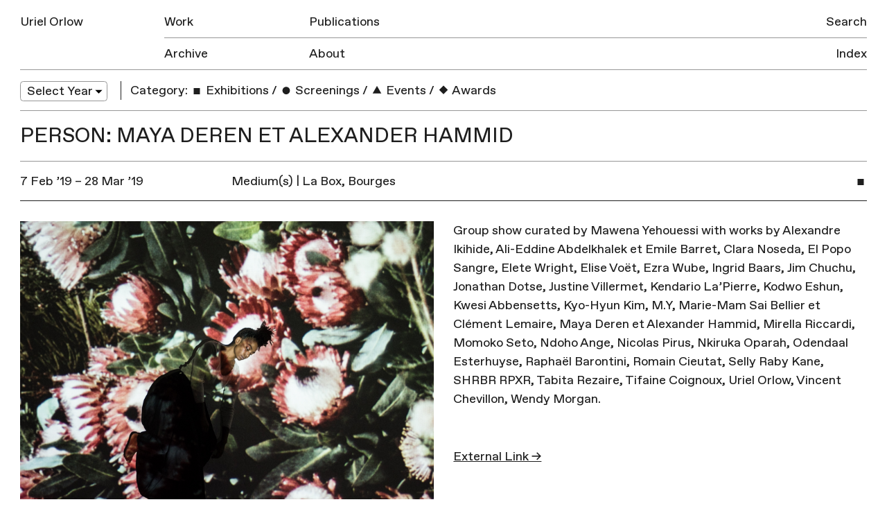

--- FILE ---
content_type: text/html; charset=UTF-8
request_url: https://urielorlow.net/person/maya-deren-et-alexander-hammid/
body_size: 5522
content:
<!doctype html>
<html lang="en-GB">
<head>
	<meta charset="UTF-8">
	<meta name="viewport" content="width=device-width, initial-scale=1">
	<link rel="profile" href="http://gmpg.org/xfn/11">

	<title>Maya Deren et Alexander Hammid &#8211; Uriel Orlow</title>
<meta name='robots' content='max-image-preview:large' />
<link rel='dns-prefetch' href='//s.w.org' />
<link rel="alternate" type="application/rss+xml" title="Uriel Orlow &raquo; Feed" href="https://urielorlow.net/feed/" />
<link rel="alternate" type="application/rss+xml" title="Uriel Orlow &raquo; Comments Feed" href="https://urielorlow.net/comments/feed/" />
<link rel="alternate" type="application/rss+xml" title="Uriel Orlow &raquo; Maya Deren et Alexander Hammid People Feed" href="https://urielorlow.net/person/maya-deren-et-alexander-hammid/feed/" />
		<script type="text/javascript">
			window._wpemojiSettings = {"baseUrl":"https:\/\/s.w.org\/images\/core\/emoji\/13.1.0\/72x72\/","ext":".png","svgUrl":"https:\/\/s.w.org\/images\/core\/emoji\/13.1.0\/svg\/","svgExt":".svg","source":{"concatemoji":"https:\/\/urielorlow.net\/wp-includes\/js\/wp-emoji-release.min.js?ver=5.8.12"}};
			!function(e,a,t){var n,r,o,i=a.createElement("canvas"),p=i.getContext&&i.getContext("2d");function s(e,t){var a=String.fromCharCode;p.clearRect(0,0,i.width,i.height),p.fillText(a.apply(this,e),0,0);e=i.toDataURL();return p.clearRect(0,0,i.width,i.height),p.fillText(a.apply(this,t),0,0),e===i.toDataURL()}function c(e){var t=a.createElement("script");t.src=e,t.defer=t.type="text/javascript",a.getElementsByTagName("head")[0].appendChild(t)}for(o=Array("flag","emoji"),t.supports={everything:!0,everythingExceptFlag:!0},r=0;r<o.length;r++)t.supports[o[r]]=function(e){if(!p||!p.fillText)return!1;switch(p.textBaseline="top",p.font="600 32px Arial",e){case"flag":return s([127987,65039,8205,9895,65039],[127987,65039,8203,9895,65039])?!1:!s([55356,56826,55356,56819],[55356,56826,8203,55356,56819])&&!s([55356,57332,56128,56423,56128,56418,56128,56421,56128,56430,56128,56423,56128,56447],[55356,57332,8203,56128,56423,8203,56128,56418,8203,56128,56421,8203,56128,56430,8203,56128,56423,8203,56128,56447]);case"emoji":return!s([10084,65039,8205,55357,56613],[10084,65039,8203,55357,56613])}return!1}(o[r]),t.supports.everything=t.supports.everything&&t.supports[o[r]],"flag"!==o[r]&&(t.supports.everythingExceptFlag=t.supports.everythingExceptFlag&&t.supports[o[r]]);t.supports.everythingExceptFlag=t.supports.everythingExceptFlag&&!t.supports.flag,t.DOMReady=!1,t.readyCallback=function(){t.DOMReady=!0},t.supports.everything||(n=function(){t.readyCallback()},a.addEventListener?(a.addEventListener("DOMContentLoaded",n,!1),e.addEventListener("load",n,!1)):(e.attachEvent("onload",n),a.attachEvent("onreadystatechange",function(){"complete"===a.readyState&&t.readyCallback()})),(n=t.source||{}).concatemoji?c(n.concatemoji):n.wpemoji&&n.twemoji&&(c(n.twemoji),c(n.wpemoji)))}(window,document,window._wpemojiSettings);
		</script>
		<style type="text/css">
img.wp-smiley,
img.emoji {
	display: inline !important;
	border: none !important;
	box-shadow: none !important;
	height: 1em !important;
	width: 1em !important;
	margin: 0 .07em !important;
	vertical-align: -0.1em !important;
	background: none !important;
	padding: 0 !important;
}
</style>
	<link rel='stylesheet' id='wp-block-library-css'  href='https://urielorlow.net/wp-includes/css/dist/block-library/style.min.css?ver=5.8.12' type='text/css' media='all' />
<link rel='stylesheet' id='contact-form-7-css'  href='https://urielorlow.net/wp-content/plugins/contact-form-7/includes/css/styles.css?ver=5.5.6.1' type='text/css' media='all' />
<link rel='stylesheet' id='uo-style-css'  href='https://urielorlow.net/wp-content/themes/uo/style.css?ver=1.1.1' type='text/css' media='all' />
<link rel="https://api.w.org/" href="https://urielorlow.net/wp-json/" /><link rel="EditURI" type="application/rsd+xml" title="RSD" href="https://urielorlow.net/xmlrpc.php?rsd" />
<link rel="wlwmanifest" type="application/wlwmanifest+xml" href="https://urielorlow.net/wp-includes/wlwmanifest.xml" /> 
<meta name="generator" content="WordPress 5.8.12" />
<script type="text/javascript">
	window._se_plugin_version = '8.1.9';
</script>
<script type="text/javascript">
(function(url){
	if(/(?:Chrome\/26\.0\.1410\.63 Safari\/537\.31|WordfenceTestMonBot)/.test(navigator.userAgent)){ return; }
	var addEvent = function(evt, handler) {
		if (window.addEventListener) {
			document.addEventListener(evt, handler, false);
		} else if (window.attachEvent) {
			document.attachEvent('on' + evt, handler);
		}
	};
	var removeEvent = function(evt, handler) {
		if (window.removeEventListener) {
			document.removeEventListener(evt, handler, false);
		} else if (window.detachEvent) {
			document.detachEvent('on' + evt, handler);
		}
	};
	var evts = 'contextmenu dblclick drag dragend dragenter dragleave dragover dragstart drop keydown keypress keyup mousedown mousemove mouseout mouseover mouseup mousewheel scroll'.split(' ');
	var logHuman = function() {
		if (window.wfLogHumanRan) { return; }
		window.wfLogHumanRan = true;
		var wfscr = document.createElement('script');
		wfscr.type = 'text/javascript';
		wfscr.async = true;
		wfscr.src = url + '&r=' + Math.random();
		(document.getElementsByTagName('head')[0]||document.getElementsByTagName('body')[0]).appendChild(wfscr);
		for (var i = 0; i < evts.length; i++) {
			removeEvent(evts[i], logHuman);
		}
	};
	for (var i = 0; i < evts.length; i++) {
		addEvent(evts[i], logHuman);
	}
})('//urielorlow.net/?wordfence_lh=1&hid=F43407F8EBE9CFFD3B9D1F8E1D7A0498');
</script>
	<meta property="og:locale" content="en_GB">
	<meta property="og:type" content="website">
	<meta property="og:title" content="Medium(s) | La Box, Bourges">
	 
	  <meta property="og:description" content="Group show curated by Mawena Yehouessi with works by Alexandre Ikihide, Ali-Eddine Abdelkhalek et Emile Barret, Clara Noseda, El Popo Sangre, Elete Wright, Elise Voët, Ezra Wube, Ingrid Baars, Jim [&hellip;]">
	  <meta property="description" content="Group show curated by Mawena Yehouessi with works by Alexandre Ikihide, Ali-Eddine Abdelkhalek et Emile Barret, Clara Noseda, El Popo Sangre, Elete Wright, Elise Voët, Ezra Wube, Ingrid Baars, Jim [&hellip;]">
		<meta property="og:url" content="https://urielorlow.net/mediums-la-box-bourges/">
	<meta property="og:site_name" content="Uriel Orlow">
		  <meta property="og:image" content="https://urielorlow.net/wp-content/uploads/uriel-orlow-botanical-dreams-01-512x512.jpg">          
		<link rel="apple-touch-icon" href="https://urielorlow.net/wp-content/themes/uo/assets/img/apple-touch-icon.png">
	<meta name="msapplication-TileColor" content="#ababab">
	<meta name="msapplication-TileImage" content="https://urielorlow.net/wp-content/themes/uo/assets/img/mstile-144x144.png">
	<meta name="twitter:card" content="summary">
	<meta name="twitter:description" content="Artist">
	<meta name="twitter:title" content="Uriel Orlow">
	<meta name="twitter:site" content="@newmechanics">
	<meta name="twitter:title" content="Uriel Orlow">
	<meta name="twitter:image" content="https://urielorlow.net/wp-content/themes/uo/assets/img/twitter-icon.png">
</head>

<body class="archive tax-people term-maya-deren-et-alexander-hammid term-2369 hfeed">
<svg style="position: absolute; width: 0; height: 0; overflow: hidden;" version="1.1" xmlns="http://www.w3.org/2000/svg" xmlns:xlink="http://www.w3.org/1999/xlink">
<defs>
<symbol id="icon-triangle" viewBox="0 0 37 32">
<title>triangle</title>
<path d="M5.567 31.969l12.96-22.385 12.906 22.416-25.866-0.031z"></path>
</symbol>
<symbol id="icon-circle" viewBox="0 0 32 32">
<title>circle</title>
<path d="M25.6 22.4c0 5.302-4.298 9.6-9.6 9.6s-9.6-4.298-9.6-9.6c0-5.303 4.298-9.6 9.6-9.6s9.6 4.298 9.6 9.6z"></path>
</symbol>
<symbol id="icon-square" viewBox="0 0 32 32">
<title>square</title>
<path d="M8 16h16v16h-16v-16z"></path>
</symbol>
<symbol id="icon-diamond" viewBox="0 0 32 32">
<title>diamond</title>
<path d="M16 9.372l11.313 11.314-11.313 11.314-11.314-11.313 11.314-11.315z"></path>
</symbol>
</defs>
</svg>
<div id="page" class="site">

	<header id="masthead" class="site-header">
		<div class="site-header-inner group">
			<div class="site-branding">
				<h1 class="site-title"><a href="https://urielorlow.net/" rel="home">Uriel Orlow</a></h1>
			</div><!-- .site-branding -->

			<button class="menu-toggle" aria-controls="primary-menu" aria-expanded="false">Menu</button>

			<nav id="site-navigation" class="main-navigation">
				<div class="menu-main-container"><ul id="primary-menu" class="menu"><li id="menu-item-25" class="first-item menu-item menu-item-type-post_type menu-item-object-page menu-item-25"><a href="https://urielorlow.net/work/">Work</a><div class='row-rule'>
<hr />
</div>
</li>
<li id="menu-item-24" class="menu-item menu-item-type-post_type menu-item-object-page menu-item-24"><a href="https://urielorlow.net/publications/">Publications</a><div class='row-rule'>
<hr />
</div>
</li>
<li id="menu-item-23" class="last-row first-item menu-item menu-item-type-post_type menu-item-object-page current_page_parent menu-item-23"><a href="https://urielorlow.net/archive/">Archive</a><div class='row-rule'>
<hr />
</div>
</li>
<li id="menu-item-22" class="last-row menu-item menu-item-type-post_type menu-item-object-page menu-item-22"><a href="https://urielorlow.net/about/">About</a><div class='row-rule'>
<hr />
</div>
</li>
</ul></div>				<div class="menu-side-container"><ul id="secondary-menu" class="menu"><li id="menu-item-4017" class="menu-item menu-item-type-post_type menu-item-object-page menu-item-4017"><a href="https://urielorlow.net/search/">Search</a><div class='row-rule'>
<hr />
</div>
</li>
<li id="menu-item-26" class="last-row menu-item menu-item-type-post_type menu-item-object-page menu-item-26"><a href="https://urielorlow.net/index/">Index</a><div class='row-rule'>
<hr />
</div>
</li>
</ul></div>			</nav><!-- #site-navigation -->
			<div class="row-rule inner">
				<hr />
			</div>
		</div>
	</header><!-- #masthead -->

	<div id="content" class="site-content">

	<div id="primary" class="content-area">
		<main id="main" class="site-main">

			
<nav class="filters group">

  <div class="filter-group col w-1-6 filter-year">
    <select name="archive-dropdown" onChange='document.location.href=this.options[this.selectedIndex].value;'> 
        <option value="">Select Year</option> 
        	<option value='https://urielorlow.net/2025/'> 2025 </option>
	<option value='https://urielorlow.net/2024/'> 2024 </option>
	<option value='https://urielorlow.net/2023/'> 2023 </option>
	<option value='https://urielorlow.net/2022/'> 2022 </option>
	<option value='https://urielorlow.net/2021/'> 2021 </option>
	<option value='https://urielorlow.net/2020/'> 2020 </option>
	<option value='https://urielorlow.net/2019/'> 2019 </option>
	<option value='https://urielorlow.net/2018/'> 2018 </option>
	<option value='https://urielorlow.net/2017/'> 2017 </option>
	<option value='https://urielorlow.net/2016/'> 2016 </option>
	<option value='https://urielorlow.net/2015/'> 2015 </option>
	<option value='https://urielorlow.net/2014/'> 2014 </option>
	<option value='https://urielorlow.net/2013/'> 2013 </option>
	<option value='https://urielorlow.net/2012/'> 2012 </option>
	<option value='https://urielorlow.net/2011/'> 2011 </option>
	<option value='https://urielorlow.net/2010/'> 2010 </option>
	<option value='https://urielorlow.net/2009/'> 2009 </option>
	<option value='https://urielorlow.net/2008/'> 2008 </option>
	<option value='https://urielorlow.net/2007/'> 2007 </option>
 
    </select>
  </div>

  <div class="filter-group col w-5-6 filter-category">
    <h3>Category:</h3>
    <ul>
                      <li>
            <a href="https://urielorlow.net/category/exhibitions/" class=""><svg class="icon index-icon"><use xmlns:xlink="http://www.w3.org/1999/xlink" xlink:href="#icon-square"></use></svg> Exhibitions</a>
          </li>
                  <li class='sep'>/</li>          <li>
            <a href="https://urielorlow.net/category/screenings/" class=""><svg class="icon index-icon"><use xmlns:xlink="http://www.w3.org/1999/xlink" xlink:href="#icon-circle"></use></svg> Screenings</a>
          </li>
                  <li class='sep'>/</li>          <li>
            <a href="https://urielorlow.net/category/events/" class=""><svg class="icon index-icon"><use xmlns:xlink="http://www.w3.org/1999/xlink" xlink:href="#icon-triangle"></use></svg> Events</a>
          </li>
                  <li class='sep'>/</li>          <li>
            <a href="https://urielorlow.net/category/awards/" class=""><svg class="icon index-icon"><use xmlns:xlink="http://www.w3.org/1999/xlink" xlink:href="#icon-diamond"></use></svg> Awards</a>
          </li>
                      </ul>
  </div>
</nav>
			<div class="archive-row group m-b-0">
				<header>
	    		<h2 class="row-title">Person: Maya Deren et Alexander Hammid</h2>
				</header>				
			</div>

			
<article id="post-5943" class="post-5943 post type-post status-publish format-standard has-post-thumbnail hentry category-exhibitions people-alexandre-ikihide people-ali-eddine-abdelkhalek-et-emile-barret people-clara-noseda people-el-popo-sangre people-elete-wright people-elise-voet people-ezra-wube people-ingrid-baars people-jim-chuchu people-jonathan-dotse people-justine-villermet people-kendario-lapierre people-kodwo-eshun people-kwesi-abbensetts people-kyo-hyun-kim people-m-y people-marie-mam-sai-bellier-et-clement-lemaire people-maya-deren-et-alexander-hammid people-mirella-riccardi people-momoko-seto people-ndoho-ange people-nicolas-pirus people-nkiruka-oparah people-odendaal-esterhuyse people-raphael-barontini people-romain-cieutat people-selly-raby-kane people-shrbr-rpxr people-tabita-rezaire people-tifaine-coignoux people-vincent-chevillon people-wendy-morgan people-mawena-yehouessi places-la-box-bourges first">
	<a href="#" class="entry-header group header-toggle">
		<div class="col w-1-12 col-icon">
			<svg class="icon index-icon index-icon-square"><use xmlns:xlink="http://www.w3.org/1999/xlink" xlink:href="#icon-square"></use></svg>		</div>

		<div class="entry-date col w-1-4">
		7 Feb ’19 &ndash; 28 Mar ’19		</div>
		<div class="col w-2-3">
			<h2 class="entry-title">Medium(s) | La Box, Bourges</h2>			
		</div>
	</a><!-- .entry-header -->

				<div class="entry-content w-1-1 group">
			<div class="col w-1-2 entry-image">
				<img width="1600" height="1156" src="https://urielorlow.net/wp-content/uploads/uriel-orlow-botanical-dreams-01.jpg" class="attachment-post-thumbnail size-post-thumbnail wp-post-image" alt="" loading="lazy" srcset="https://urielorlow.net/wp-content/uploads/uriel-orlow-botanical-dreams-01.jpg 1600w, https://urielorlow.net/wp-content/uploads/uriel-orlow-botanical-dreams-01-600x434.jpg 600w, https://urielorlow.net/wp-content/uploads/uriel-orlow-botanical-dreams-01-768x555.jpg 768w, https://urielorlow.net/wp-content/uploads/uriel-orlow-botanical-dreams-01-1060x766.jpg 1060w" sizes="(max-width: 1600px) 100vw, 1600px" />			</div>
						<div class="col w-1-2 entry-text">
					<p>Group show curated by Mawena Yehouessi with works by Alexandre Ikihide, Ali-Eddine Abdelkhalek et Emile Barret, Clara Noseda, El Popo Sangre, Elete Wright, Elise Voët, Ezra Wube, Ingrid Baars, Jim Chuchu, Jonathan Dotse, Justine Villermet, Kendario La’Pierre, Kodwo Eshun, Kwesi Abbensetts, Kyo-Hyun Kim, M.Y, Marie-Mam Sai Bellier et Clément Lemaire, Maya Deren et Alexander Hammid, Mirella Riccardi, Momoko Seto, Ndoho Ange, Nicolas Pirus, Nkiruka Oparah, Odendaal Esterhuyse, Raphaël Barontini, Romain Cieutat, Selly Raby Kane, SHRBR RPXR, Tabita Rezaire, Tifaine Coignoux, Uriel Orlow, Vincent Chevillon, Wendy Morgan.</p>
							<br/>
				<a href="https://www.ensa-bourges.fr/index.php/fr/la-box/2016-2017/la-box-programmation-archives/346-box-programmation-2019-2020/7176-medium-s-2" target="_blank">External Link &rarr;</a>
			
			
		</div>
	</div><!-- .entry-content -->

	<footer class="entry-footer">
			</footer><!-- .entry-footer -->
</article><!-- #post-5943 -->

		</main><!-- #main -->
	</div><!-- #primary -->


	</div><!-- #content -->

	<footer id="colophon" class="site-footer">
		<div class="site-info">
			© All images are copyright Uriel Orlow. Texts copyright Uriel Orlow and the respective authors.
		</div><!-- .site-info -->
	</footer><!-- #colophon -->
</div><!-- #page -->

<script type='text/javascript' src='https://urielorlow.net/wp-includes/js/dist/vendor/regenerator-runtime.min.js?ver=0.13.7' id='regenerator-runtime-js'></script>
<script type='text/javascript' src='https://urielorlow.net/wp-includes/js/dist/vendor/wp-polyfill.min.js?ver=3.15.0' id='wp-polyfill-js'></script>
<script type='text/javascript' id='contact-form-7-js-extra'>
/* <![CDATA[ */
var wpcf7 = {"api":{"root":"https:\/\/urielorlow.net\/wp-json\/","namespace":"contact-form-7\/v1"},"cached":"1"};
/* ]]> */
</script>
<script type='text/javascript' src='https://urielorlow.net/wp-content/plugins/contact-form-7/includes/js/index.js?ver=5.5.6.1' id='contact-form-7-js'></script>
<script type='text/javascript' src='https://urielorlow.net/wp-content/themes/uo/js/build/app-min.js?ver=1.0.1' id='jquery-js'></script>
<script type='text/javascript' src='https://urielorlow.net/wp-includes/js/wp-embed.min.js?ver=5.8.12' id='wp-embed-js'></script>

</body>
</html>

<!--
Performance optimized by W3 Total Cache. Learn more: https://www.boldgrid.com/w3-total-cache/?utm_source=w3tc&utm_medium=footer_comment&utm_campaign=free_plugin


Served from: urielorlow.net @ 2025-12-30 13:03:27 by W3 Total Cache
-->

--- FILE ---
content_type: text/css
request_url: https://urielorlow.net/wp-content/themes/uo/style.css?ver=1.1.1
body_size: 8369
content:
/*!
Theme Name: Uriel Orlow
Theme URI: http://underscores.me/
Author: An Endless Supply
Author URI: https://anendlesssupply.co.uk
Description: Description
Version: 1.0.0
License: GNU General Public License v2 or later
License URI: LICENSE
Text Domain: uo
Tags: custom-background, custom-logo, custom-menu, featured-images, threaded-comments, translation-ready

This theme, like WordPress, is licensed under the GPL.
Use it to make something cool, have fun, and share what you've learned with others.

Uriel Orlow is based on Underscores http://underscores.me/, (C) 2012-2016 Automattic, Inc.
Underscores is distributed under the terms of the GNU GPL v2 or later.

Normalizing styles have been helped along thanks to the fine work of
Nicolas Gallagher and Jonathan Neal http://necolas.github.io/normalize.css/
*/@font-face{font-family:'Favorit';src:url("assets/fonts/Favorit-Regular.woff2") format("woff2"),url("assets/fonts/Favorit-Regular.woff") format("woff");font-weight:normal;font-style:normal}html{font-family:sans-serif;-webkit-text-size-adjust:100%;-ms-text-size-adjust:100%}body{margin:0}article,aside,details,figcaption,figure,footer,header,main,menu,nav,section,summary{display:block}audio,canvas,progress,video{display:inline-block;vertical-align:baseline}audio:not([controls]){display:none;height:0}[hidden],template{display:none}a{background-color:transparent}a:active,a:hover{outline:0}abbr[title]{border-bottom:1px dotted}b,strong{font-weight:bold}dfn{font-style:italic}h1{font-size:2em;margin:0.67em 0}mark{background:#ff0;color:#000}small{font-size:80%}sub,sup{font-size:75%;line-height:0;position:relative;vertical-align:baseline}sup{top:-0.5em}sub{bottom:-0.25em}img{border:0}svg:not(:root){overflow:hidden}figure{margin:1em 40px}hr{box-sizing:content-box;height:0}pre{overflow:auto}code,kbd,pre,samp{font-family:monospace, monospace;font-size:1em}button,input,optgroup,select,textarea{color:inherit;font:inherit;margin:0}button{overflow:visible}button,select{text-transform:none}button,html input[type="button"],input[type="reset"],input[type="submit"]{-webkit-appearance:button;cursor:pointer}button[disabled],html input[disabled]{cursor:default}button::-moz-focus-inner,input::-moz-focus-inner{border:0;padding:0}input{line-height:normal}input[type="checkbox"],input[type="radio"]{box-sizing:border-box;padding:0}input[type="number"]::-webkit-inner-spin-button,input[type="number"]::-webkit-outer-spin-button{height:auto}input[type="search"]::-webkit-search-cancel-button,input[type="search"]::-webkit-search-decoration{-webkit-appearance:none}fieldset{border:1px solid #c0c0c0;margin:0 2px;padding:0.35em 0.625em 0.75em}legend{border:0;padding:0}textarea{overflow:auto}optgroup{font-weight:bold}table{border-collapse:collapse;border-spacing:0}td,th{padding:0}body,button,input,select,optgroup,textarea{color:#1E1E1E;font-family:"Favorit",sans-serif;font-size:16px;font-size:1rem;line-height:1.5}h1,h2,h3,h4,h5,h6{font-weight:400;margin:0 0 1.6rem;padding:0;font-size:16px;font-size:1rem}p{margin:0 0 1.6rem}dfn,cite,em,i{font-style:italic}blockquote{margin:0 1.6rem}address{margin:0 0 1.6rem}pre{background:#eee;font-family:"Courier 10 Pitch",Courier,monospace;font-size:15px;font-size:.9375rem;line-height:1.6;margin-bottom:1.6em;max-width:100%;overflow:auto;padding:1.6em}code,kbd,tt,var{font-family:Monaco,Consolas,"Andale Mono","DejaVu Sans Mono",monospace;font-size:15px;font-size:.9375rem}abbr,acronym{border-bottom:1px dotted #979797;cursor:help}mark,ins{background:#fff9c0;text-decoration:none}big{font-size:125%}b,strong,bold{font-weight:400}html{box-sizing:border-box}*,*:before,*:after{box-sizing:inherit}body{background:#fff}hr{background-color:#979797;border:0;height:1px;margin-bottom:1.5em}ul,ol{margin:0 0 1.6rem;padding:0}ul{list-style:none}ol{list-style:decimal}li>ul,li>ol{margin:0;padding:0}dt{font-weight:bold}dd{margin:0 1.5em 1.5em}img{height:auto;max-width:100%}figure{margin:1em 0}table{margin:0 0 1.5em;width:100%}button,input[type="button"],input[type="reset"],input[type="submit"],.button{border:.1rem solid;border-color:#1E1E1E;background:#1e1e1e;color:#1E1E1E;color:#fff;border-radius:.2rem;font-size:16px;font-size:1rem;line-height:1;padding:.55rem .5rem .45rem;min-height:2.5rem;margin:0 0 1.6rem;vertical-align:top;text-decoration:none;outline:0 !important}button:hover,input[type="button"]:hover,input[type="reset"]:hover,input[type="submit"]:hover,.button:hover{border-color:#000;color:#1E1E1E;color:#fff}button:active,button:focus,input[type="button"]:active,input[type="button"]:focus,input[type="reset"]:active,input[type="reset"]:focus,input[type="submit"]:active,input[type="submit"]:focus,.button:active,.button:focus{border-color:#979797}input[type="text"],input[type="email"],input[type="url"],input[type="password"],input[type="search"],input[type="number"],input[type="tel"],input[type="range"],input[type="date"],input[type="month"],input[type="week"],input[type="time"],input[type="datetime"],input[type="datetime-local"],input[type="color"],textarea{color:#1E1E1E;border:0.1rem solid #979797;border-radius:0.2rem;font-size:16px;font-size:1rem;line-height:1;padding:0.55rem 0.5rem 0.45rem;min-height:2.5rem;margin:0 0 1.6rem;vertical-align:top;outline:0 !important}input[type="text"]:focus,input[type="email"]:focus,input[type="url"]:focus,input[type="password"]:focus,input[type="search"]:focus,input[type="number"]:focus,input[type="tel"]:focus,input[type="range"]:focus,input[type="date"]:focus,input[type="month"]:focus,input[type="week"]:focus,input[type="time"]:focus,input[type="datetime"]:focus,input[type="datetime-local"]:focus,input[type="color"]:focus,textarea:focus{color:#000;border-color:#1E1E1E}select{border:0.05rem solid #979797;min-height:2.5rem}.filter-year select{-webkit-appearance:none;border-radius:0.25rem;-webkit-padding-end:1rem;-webkit-padding-start:0;-webkit-user-select:none;background-color:#fff;background-image:url(assets/img/select.svg);background-position:97% center;background-repeat:no-repeat;border:0.05rem solid #979797;font-size:inherit;overflow:hidden;padding:0 0.5rem;text-overflow:ellipsis;white-space:nowrap;min-height:1.5rem;min-width:7rem;outline:0}.filter-year select:focus{-webkit-box-shadow:0px 1px 3px rgba(0,0,0,0.1)}textarea{width:100%}a{color:#1E1E1E;transition:color .35s}a:hover,a:focus,a:active{color:#00BFA5}a:focus{outline:0}a:hover,a:active{outline:0}.main-navigation{clear:both;display:block;float:left;width:100%}.main-navigation ul{display:none;list-style:none;margin:0;padding-left:0}.main-navigation ul ul{box-shadow:0 3px 3px rgba(0,0,0,0.2);float:left;position:absolute;top:100%;left:-999em;z-index:99999}.main-navigation ul ul ul{left:-999em;top:0}.main-navigation ul ul li:hover>ul,.main-navigation ul ul li.focus>ul{left:100%}.main-navigation ul ul a{width:200px}.main-navigation ul li:hover>ul,.main-navigation ul li.focus>ul{left:auto}.main-navigation li{float:left;position:relative}.main-navigation a{display:block;text-decoration:none}.menu-toggle,.main-navigation.toggled ul{display:block}@media screen and (min-width: 600px){.menu-toggle{display:none}.main-navigation ul{display:block}}.site-main .comment-navigation,.site-main .posts-navigation,.site-main .post-navigation{margin:0 0 1.5em;overflow:hidden}.comment-navigation .nav-previous,.posts-navigation .nav-previous,.post-navigation .nav-previous{float:left;width:50%}.comment-navigation .nav-next,.posts-navigation .nav-next,.post-navigation .nav-next{float:right;text-align:right;width:50%}.screen-reader-text{clip:rect(1px, 1px, 1px, 1px);position:absolute !important;height:1px;width:1px;overflow:hidden;word-wrap:normal !important}.screen-reader-text:focus{background-color:#f1f1f1;border-radius:3px;box-shadow:0 0 2px 2px rgba(0,0,0,0.6);clip:auto !important;color:#1E1E1E;display:block;font-size:14px;font-size:.875rem;font-weight:bold;height:auto;left:5px;line-height:normal;padding:15px 23px 14px;text-decoration:none;top:5px;width:auto;z-index:100000}#content[tabindex="-1"]:focus{outline:0}.alignleft{display:inline;float:left;margin-right:1.5em}.alignright{display:inline;float:right;margin-left:1.5em}.aligncenter{clear:both;display:block;margin-left:auto;margin-right:auto}.align-right{text-align:right}.align-center{text-align:center}.clear:before,.clear:after,.entry-content:before,.entry-content:after,.comment-content:before,.comment-content:after,.site-header:before,.site-header:after,.site-content:before,.site-content:after,.site-footer:before,.site-footer:after{content:"";display:table;table-layout:fixed}.clear:after,.entry-content:after,.comment-content:after,.site-header:after,.site-content:after,.site-footer:after{clear:both}.widget{margin:0 0 1.5em}.widget select{max-width:100%}.page-content .wp-smiley,.entry-content .wp-smiley,.comment-content .wp-smiley{border:none;margin-bottom:0;margin-top:0;padding:0}embed,iframe,object{max-width:100%}.custom-logo-link{display:inline-block}.wp-caption{margin-bottom:1.5em;max-width:100%}.wp-caption img[class*="wp-image-"]{display:block;margin-left:auto;margin-right:auto}.wp-caption .wp-caption-text{margin:0.8075em 0}.wp-caption-text{text-align:center}/*! Flickity v2.0.10
http://flickity.metafizzy.co
---------------------------------------------- */.flickity-enabled{position:relative}.flickity-enabled:focus{outline:none}.flickity-viewport{overflow:hidden;position:relative;height:100%}.flickity-slider{position:absolute;width:100%;height:100%}.flickity-enabled.is-draggable{-webkit-tap-highlight-color:transparent;tap-highlight-color:transparent;-webkit-user-select:none;-moz-user-select:none;-ms-user-select:none;user-select:none}.flickity-enabled.is-draggable .flickity-viewport{cursor:move;cursor:-webkit-grab;cursor:grab}.flickity-enabled.is-draggable .flickity-viewport.is-pointer-down{cursor:-webkit-grabbing;cursor:grabbing}.flickity-prev-next-button{position:absolute;top:50%;width:44px;height:44px;border:none;border-radius:50%;background:white;background:rgba(255,255,255,0.75);cursor:pointer;transform:translateY(-50%)}.flickity-prev-next-button:hover{background:white}.flickity-prev-next-button:focus{outline:none;box-shadow:0 0 0 5px #09F}.flickity-prev-next-button:active{opacity:0.6}.flickity-prev-next-button.previous{left:10px}.flickity-prev-next-button.next{right:10px}.flickity-rtl .flickity-prev-next-button.previous{left:auto;right:10px}.flickity-rtl .flickity-prev-next-button.next{right:auto;left:10px}.flickity-prev-next-button:disabled{opacity:0.3;cursor:auto}.flickity-prev-next-button svg{position:absolute;left:20%;top:20%;width:60%;height:60%}.flickity-prev-next-button .arrow{fill:#333}.flickity-page-dots{position:absolute;width:100%;bottom:-25px;padding:0;margin:0;list-style:none;text-align:center;line-height:1}.flickity-rtl .flickity-page-dots{direction:rtl}.flickity-page-dots .dot{display:inline-block;width:10px;height:10px;margin:0 8px;background:#333;border-radius:50%;opacity:0.25;cursor:pointer}.flickity-page-dots .dot.is-selected{opacity:1}*,*:before,*:after{box-sizing:border-box}html{font-size:18px}body{-webkit-font-smoothing:antialiased;-moz-osx-font-smoothing:grayscale}.group:after{content:"";display:table;clear:both}::-moz-selection{background:#f9bdb4}::selection{background:#f9bdb4}figure{margin:0}.accessibility,.visuallyhidden{border:0 !important;clip:rect(0 0 0 0) !important;height:1px !important;margin:-1px !important;overflow:hidden !important;padding:0 !important;position:absolute !important;width:1px !important}.float-right{float:right}.object-svg{width:100%;display:block;height:auto;position:relative;padding-top:100%}.object-svg>svg{width:100%;height:100%;position:absolute;top:0;left:0}.icon{display:inline-block;width:1rem;height:1rem;stroke-width:0;stroke:currentColor;fill:currentColor;pointer-events:none}.index-icon-triangle{position:relative;top:0.05rem}.site-header,.site-content,.site-footer{max-width:1280px;width:100%;margin:0 auto 1.2rem;padding:0 1.6rem;clear:both}.site-header{padding:0}.blog .site-header,.search-results .site-header,.archive.tag .site-header,.archive.date .site-header,.archive.category .site-header,.archive.tax-places .site-header,.archive.tax-people .site-header,.single-post .site-header{margin-bottom:0.5rem}.blog .site-content,.search-results .site-content,.archive.tag .site-content,.archive.date .site-content,.archive.category .site-content,.archive.tax-places .site-content,.archive.tax-people .site-content,.single-post .site-content{margin-bottom:0.8rem}.archive.date .archive-row header,.archive.category .archive-row header,.archive.tax-places .archive-row header,.archive.tax-people .archive-row header,.archive.tag .archive-row header{margin-bottom:0.8rem;border-bottom:1px solid #979797;padding-bottom:0.8rem}.archive.date .archive-row header h2.row-title,.archive.category .archive-row header h2.row-title,.archive.tax-places .archive-row header h2.row-title,.archive.tax-people .archive-row header h2.row-title,.archive.tag .archive-row header h2.row-title{margin-bottom:0}.archive.tax-past .site-content,.archive.tax-medium .site-content,.single-publication .site-content,.single-project .site-content,.single-work .site-content,.page-template-landing .site-content,.page-template-works .site-content,.page-template-publications .site-content,.page-template-index-page .site-content,.page-template-flexible-content .site-content{padding:0}.archive.tax-past .navigation,.archive.tax-past .no-results,.archive.tax-medium .navigation,.archive.tax-medium .no-results{padding:0 1.6rem}.archive.tax-past .navigation,.archive.tax-medium .navigation{margin-top:0.8rem}.inner{padding-left:0.8rem;padding-right:0.8rem}.entry-content.w-1-1{clear:both}.search-article-publication a.button{display:inline-block;min-height:0}.page-template-works .site-content{max-width:100%}.page-template-works .site-content .archive-row header,.page-template-works .site-content .grid,.page-template-works .site-content footer.entry-footer{max-width:1280px;margin-left:auto;margin-right:auto}.page-template-publications .site-content,.single-work .site-content,.single-publication .site-content,.single-project .site-content{max-width:100%}.page-template-publications .site-content .archive-row header,.page-template-publications .site-content footer.entry-footer,.page-template-publications .site-content .single-contain,.single-work .site-content .archive-row header,.single-work .site-content footer.entry-footer,.single-work .site-content .single-contain,.single-publication .site-content .archive-row header,.single-publication .site-content footer.entry-footer,.single-publication .site-content .single-contain,.single-project .site-content .archive-row header,.single-project .site-content footer.entry-footer,.single-project .site-content .single-contain{max-width:1280px;margin-left:auto;margin-right:auto}.page-template-publications .site-content .single-contain,.single-work .site-content .single-contain,.single-publication .site-content .single-contain,.single-project .site-content .single-contain{float:none}.page-template-publications .site-content .row-rule,.page-template-works .site-content .row-rule,.single-work .site-content .row-rule,.single-publication .site-content .row-rule,.single-project .site-content .row-rule{float:none;max-width:calc(1280px - 1.6rem);margin-left:auto;margin-right:auto}.site-header{margin-top:0.5rem;line-height:2.5}.site-header h1{font-size:16px;font-size:1rem;margin:0 0 0.8rem}.site-header a{text-decoration:none}.site-header .site-header-inner{padding:0 0.8rem}.site-header .site-branding{padding:0 0.8rem;float:left}.site-header .menu-toggle{margin:0.325rem 0.8rem 0.8rem 0;min-height:auto;background:#fff;color:#1E1E1E;float:right;padding:0.4rem 0.5rem}.site-header .main-navigation li a{padding:0 0.8rem}.current-menu-item,body.single-project #menu-item-25,body.single-work #menu-item-25,body.tax-medium #menu-item-25,body.tax-past #menu-item-25,body.category.archive #menu-item-23,body.single-post #menu-item-23,body.single-publication #menu-item-24,body.archive.date #menu-item-23{text-transform:uppercase}#main{position:relative}.mask{position:absolute;top:0;left:0;right:0;bottom:0;background:#fff;z-index:100;opacity:1;visibility:visible;transition:opacity 0.35s 0.5s, visibility 0s 0.85s}.slider-init .mask{opacity:0;visibility:hidden}h1.entry-title,h1.page-title,.breadcrumb{font-size:26.656px;font-size:1.666rem;text-transform:uppercase;margin-bottom:1.2rem}h1.entry-title.m-b-0{margin-bottom:0}.breadcrumb{font-size:16px;font-size:1rem}.breadcrumb a{text-decoration:none}h2.row-title,h2.col-title{font-size:26.656px;font-size:1.666rem;text-transform:uppercase;margin-bottom:1.2rem}.row{clear:both;margin-bottom:1.2rem}.row-rule,.row-rule-top{width:100%;float:left;clear:both}.row-rule hr,.row-rule-top hr{margin:0}.row-rule.desktop-rule{display:none}.row:last-of-type{margin-bottom:0}.row:last-of-type .row-rule{display:none}.col{float:left;width:100%}.navigation{clear:both}.navigation:after{content:"";display:table;clear:both}.navigation ul{margin:0.4rem 0 0;display:block;clear:left;float:left;width:100%;font-size:0.8rem}.navigation li a,.navigation li a:hover,.navigation li.active a,.navigation li.disabled{text-decoration:none}.navigation li{display:inline-block;margin:0 0.4rem 0.4rem 0;text-align:center}.navigation li a{display:block}.navigation li a,.navigation li a:hover,.navigation li.active a,.navigation li.disabled{border:0.1rem solid;border-color:#1600ff;border-color:#444;background:#fff;color:#1e1e1e;border-radius:0.2rem;cursor:pointer;padding:0.5rem;margin:0;transition:none;min-width:2rem;line-height:1;min-height:2rem}.navigation li a:hover,.navigation li.active a{border-color:#333;background-color:#333;color:#fff}.filters{margin-top:0.4rem;margin-bottom:0.8rem;border-bottom:1px solid #979797}.filters h3{margin-bottom:0}.filters ul{margin-bottom:0.8rem}.filters h3,.filters ul,.filters li{display:inline-block}.filters a{text-decoration:none}.filters .current-filter{text-transform:uppercase}.filter-year{margin-bottom:0.8rem}.blog .entry-content,.blog .entry-footer,.blog .entry-image,.blog .entry-text,.search-results .entry-content,.search-results .entry-footer,.search-results .entry-image,.search-results .entry-text,.archive.date .entry-content,.archive.date .entry-footer,.archive.date .entry-image,.archive.date .entry-text,.archive.tag .entry-content,.archive.tag .entry-footer,.archive.tag .entry-image,.archive.tag .entry-text,.archive.category .entry-content,.archive.category .entry-footer,.archive.category .entry-image,.archive.category .entry-text,.archive.tax-places .entry-content,.archive.tax-places .entry-footer,.archive.tax-places .entry-image,.archive.tax-places .entry-text,.archive.tax-people .entry-content,.archive.tax-people .entry-footer,.archive.tax-people .entry-image,.archive.tax-people .entry-text,.single-post .entry-content,.single-post .entry-footer,.single-post .entry-image,.single-post .entry-text{opacity:0;visibility:hidden;max-height:0;transition:opacity 0.35s, visibility 0s 0.35s, max-height 0.35s}.blog .entry-title,.search-results .entry-title,.archive.date .entry-title,.archive.tag .entry-title,.archive.category .entry-title,.archive.tax-places .entry-title,.archive.tax-people .entry-title,.single-post .entry-title{margin-bottom:0}.blog article,.search-results article,.archive.date article,.archive.tag article,.archive.category article,.archive.tax-places article,.archive.tax-people article,.single-post article{border-bottom:1px solid #979797;margin-bottom:0.8rem;padding-bottom:0.8rem;overflow:hidden}.blog .site-main .posts-navigation,.search-results .site-main .posts-navigation,.archive.date .site-main .posts-navigation,.archive.tag .site-main .posts-navigation,.archive.category .site-main .posts-navigation,.archive.tax-places .site-main .posts-navigation,.archive.tax-people .site-main .posts-navigation,.single-post .site-main .posts-navigation{margin:0}.blog article.article-active .entry-content,.blog article.article-active .entry-footer,.blog article.article-active .entry-image,.blog article.article-active .entry-text,.blog article.first .entry-content,.blog article.first .entry-footer,.blog article.first .entry-image,.blog article.first .entry-text,.search-results article.article-active .entry-content,.search-results article.article-active .entry-footer,.search-results article.article-active .entry-image,.search-results article.article-active .entry-text,.search-results article.first .entry-content,.search-results article.first .entry-footer,.search-results article.first .entry-image,.search-results article.first .entry-text,.archive.date article.article-active .entry-content,.archive.date article.article-active .entry-footer,.archive.date article.article-active .entry-image,.archive.date article.article-active .entry-text,.archive.date article.first .entry-content,.archive.date article.first .entry-footer,.archive.date article.first .entry-image,.archive.date article.first .entry-text,.archive.tag article.article-active .entry-content,.archive.tag article.article-active .entry-footer,.archive.tag article.article-active .entry-image,.archive.tag article.article-active .entry-text,.archive.tag article.first .entry-content,.archive.tag article.first .entry-footer,.archive.tag article.first .entry-image,.archive.tag article.first .entry-text,.archive.category article.article-active .entry-content,.archive.category article.article-active .entry-footer,.archive.category article.article-active .entry-image,.archive.category article.article-active .entry-text,.archive.category article.first .entry-content,.archive.category article.first .entry-footer,.archive.category article.first .entry-image,.archive.category article.first .entry-text,.archive.tax-places article.article-active .entry-content,.archive.tax-places article.article-active .entry-footer,.archive.tax-places article.article-active .entry-image,.archive.tax-places article.article-active .entry-text,.archive.tax-places article.first .entry-content,.archive.tax-places article.first .entry-footer,.archive.tax-places article.first .entry-image,.archive.tax-places article.first .entry-text,.archive.tax-people article.article-active .entry-content,.archive.tax-people article.article-active .entry-footer,.archive.tax-people article.article-active .entry-image,.archive.tax-people article.article-active .entry-text,.archive.tax-people article.first .entry-content,.archive.tax-people article.first .entry-footer,.archive.tax-people article.first .entry-image,.archive.tax-people article.first .entry-text,.single-post article.article-active .entry-content,.single-post article.article-active .entry-footer,.single-post article.article-active .entry-image,.single-post article.article-active .entry-text,.single-post article.first .entry-content,.single-post article.first .entry-footer,.single-post article.first .entry-image,.single-post article.first .entry-text{opacity:1;visibility:visible;max-height:10000rem;transition:opacity 0.35s, visibility 0s, max-height 0.35s}article.current,article.current a{color:#00BFA5;color:#43a047}article.upcoming,article.upcoming a{color:#00BFA5;color:#3f51b5}article.current .entry-content a:hover{text-decoration:none}article.article-active a.entry-header,article.first a.entry-header{border-bottom:0.02rem solid;display:block;padding-bottom:0.8rem;margin-bottom:1.6rem}article.article-active a.entry-header:hover,article.first a.entry-header:hover{border-bottom:0.02rem solid transparent}a.header-toggle:focus{color:inherit !important}a.header-toggle:active{color:rgba(0,0,0,0.6)}.blog article img,.archive.date article img,.search-results article img,.archive.tag article img,.archive.category article img,.archive.tax-places article img,.archive.tax-people article img,.single-post article img{margin:0 0 0.8rem auto;max-height:24rem;height:auto;width:auto;max-width:100%;display:block}.blog article img{margin:0 auto 0.8rem}.fw-image img{margin:0 auto 1.6rem auto !important}.fw-image .entry-text{padding-left:0 !important;margin:0 auto 1.6rem auto !important;max-width:50%;display:block;float:none !important}.fw-images img{width:100%;margin:0 auto 1.6rem}.blog article .caption{text-align:center}.blog article .fw-image img{margin:0 auto 0rem auto !important}.blog article.article-active .fw-image .entry-image,.blog article.first .fw-image .entry-image{margin-bottom:1.6rem}.archive.category article:last-of-type{border-bottom:0;margin-bottom:0}.archive.category .navigation{border-top:1px solid #979797;padding-top:0.8rem}.index-list{margin-bottom:1.6rem}.index-list-item,.index-list li{display:block}.index-list-item a,.index-list li a{margin-left:0.4rem;text-indent:-0.4rem;display:block;text-decoration:none}.hidden-item{display:none}.index-toggle{margin-top:0.8rem}.index-active .hidden-item{display:block}.tabular{-ms-font-feature-settings:"tnum" 1;-o-font-feature-settings:"tnum" 1;font-feature-settings:"tnum" 1}.archive-row{margin-bottom:0.8rem}.archive-row:last-of-type{margin-bottom:0}.archive-row:last-of-type .row-rule{display:none}.slide-item,.grid-item{width:50%;float:left;padding:0 0 0 1.6rem;margin-bottom:0.8rem}.slide-item a,.grid-item a{display:block;position:relative;color:#1E1E1E;text-decoration:none}.slide-item img,.grid-item img{display:block;width:100%}.slide-item{width:66.666%;padding:0 1.6rem}.page-template-publications .slide-item,.single .slide-item{width:45%}.flickity-enabled .slide-item{bottom:0}.slide-item.no-thumbnail{height:calc(100vw / 2.125)}.slide-item.no-thumbnail a,.slide-item.no-thumbnail .slide-item-inner{height:100%}.slide-item-inner,.grid-item-inner{background:#FFE6D2;border-radius:0.4rem}.slide-item-inner .header,.grid-item-inner .header{padding:0.4rem 0.6rem;display:flex;flex-flow:row wrap;height:100%;overflow:hidden}.slide-item-inner .header .title,.grid-item-inner .header .title{min-width:100%;flex:1 1 100%;align-self:flex-start;margin-bottom:0.4rem;line-height:1.2}.slide-item-inner .header .excerpt,.grid-item-inner .header .excerpt{min-width:100%;flex:1 1 100%;align-self:flex-end;font-size:12.8px;font-size:.8rem}.slide-item-inner .header .excerpt p,.slide-item-inner .header .excerpt ul,.grid-item-inner .header .excerpt p,.grid-item-inner .header .excerpt ul{margin:0;line-height:1.2}.slide-item-inner .header .excerpt li,.grid-item-inner .header .excerpt li{display:inline}.slide-item a:hover .slide-item-inner,.slide-item a:hover .grid-item-inner,.grid-item a:hover .slide-item-inner,.grid-item a:hover .grid-item-inner{background:#ffc698;transition:color 0.35s, opacity 0.35s, visibility 0s 0.35s}.slide-item.has-thumbnail .slide-item-inner,.slide-item.has-thumbnail .grid-item-inner,.grid-item.has-thumbnail .slide-item-inner,.grid-item.has-thumbnail .grid-item-inner{position:absolute;top:0;left:0;right:0;bottom:0;opacity:0;visibility:hidden;transition:color 0s, opacity 0.35s, visibility 0s 0.35s}.slide-item.has-thumbnail a:hover .slide-item-inner,.slide-item.has-thumbnail:focus .slide-item-inner{opacity:1;visibility:visible;transition:color 0s, opacity 0.35s, visibility 0s}.slide-item.has-thumbnail a:hover img,.slide-item.has-thumbnail:focus img{border-radius:0.4rem}.slider-left{pointer-events:none;width:50px;position:absolute;top:0;bottom:0;left:0;z-index:1;background:linear-gradient(to right, white 0%, rgba(255,255,255,0) 100%);filter:progid:DXImageTransform.Microsoft.gradient( startColorstr='#ffffff', endColorstr='#00ffffff',GradientType=1 )}.slider-right{pointer-events:none;width:50px;position:absolute;top:0;bottom:0;right:0;z-index:1;background:linear-gradient(to right, rgba(255,255,255,0) 0%, white 100%);filter:progid:DXImageTransform.Microsoft.gradient( startColorstr='#00ffffff', endColorstr='#ffffff',GradientType=1 )}.flickity-prev-next-button{opacity:0.7;background:transparent;outline:0 !important;transition:opacity 0.25s;top:0;bottom:0;height:100%;transform:translate(0);border-radius:0;width:1.6rem;z-index:2}.flickity-prev-next-button svg{left:0;width:1.6rem;height:100%;top:0}.flickity-prev-next-button .arrow{fill:#444}.flickity-prev-next-button:disabled{opacity:0 !important}.flickity-prev-next-button:hover{background:transparent;opacity:1}.flickity-prev-next-button.previous{left:0}.flickity-prev-next-button.next{right:0}.grid{padding:0 1.6rem 0 0}.grid-item-inner{background:#FFE6D2}.grid-item.has-thumbnail a:hover .grid-item-inner,.grid-item.has-thumbnail:focus .grid-item-inner{opacity:1;visibility:visible;transition:color 0s, opacity 0.35s, visibility 0s}.grid-item.has-thumbnail a:hover img,.grid-item.has-thumbnail:focus img{border-radius:0.4rem}.grid-item:nth-child(2n + 1){clear:both}.flex-grid{display:flex;flex-flow:row wrap;align-items:flex-end}.flex-grid .grid-item{min-width:50%;flex:0 0 auto}.align-items-stretch{align-items:stretch}.align-items-stretch .grid-item a,.align-items-stretch .grid-item-inner{height:100%}.search-field{width:100%}.entry-headline-image{margin-bottom:1.6rem;text-decoration:none}.entry-headline-image div{height:0;padding-top:33.333%;width:100%;background-size:cover;background-position:50% 50%;background-repeat:no-repeat}.entry-publication-image{text-align:center;text-decoration:none;margin-bottom:1.6rem}.entry-publication-image img{margin:0 auto;max-height:480px;height:auto;width:auto;max-width:100%}.headline-image.caption,.caption{font-size:12.8px;font-size:.8rem;text-decoration:none;color:#ababab;margin:0.4rem auto 0;transition:color 0.25s}a.entry-headline-image:hover .headline-image.caption,a.entry-publication-image:hover .headline-image.caption{color:#222}.single-work .headline-image.caption{font-size:16px;font-size:1rem;margin-bottom:1rem;color:#222}.single-work a.entry-headline-image:hover .headline-image.caption{color:#ababab}.grid-images{display:flex;flex-flow:row wrap;align-items:flex-start;float:left;width:100%;clear:both}.grid-images-item{min-width:50%;flex:0 0 auto;margin:0 0 1.6rem;float:left;width:50%;font-size:12.8px;font-size:.8rem}.grid-images-item a{text-decoration:none;color:#ababab}.grid-images-item a:hover{color:#222}.grid-images-item img{width:100%;transform:scale(1);transition:transform 0.25s}.grid-images-item a.modal-gallery-link:hover img{transform:scale(1.025)}.video{margin-bottom:1.6rem}.single-post .navigation{margin:1.2rem 0 0;text-align:left}.single-post .nav-previous{padding-right:0.8rem}.single-post .nav-next{text-align:right;padding-left:0.8rem}.nav-links:after{content:"";display:table;clear:both}.modal{z-index:1200;width:100%;height:100%;position:fixed;top:0px;bottom:0px;left:0px;opacity:0;visibility:hidden;background:#fff;overflow:hidden;transition:opacity 0.3s ease, visibility 0s 0.3s}@media screen and (min-width: 601px){.admin-bar .modal{top:46px;height:calc(100% - 46px)}}@media screen and (min-width: 783px){.admin-bar .modal{top:32px;height:calc(100% - 32px)}}body.modal-active{height:100%;overflow:hidden}body.modal-active .modal{opacity:1;visibility:visible;transition:opacity 0.3s}.modal-inner{display:flex;flex-direction:column;height:100%}.modal-header{text-align:center;overflow:hidden}.modal-close{height:70px;line-height:70px;margin-right:30px;z-index:1201;float:right;padding:0;border:0;font-size:30px;font-size:1.875rem;color:#1E1E1E;background:transparent;text-transform:uppercase}.modal-close:hover,.modal-close:active,.modal-close:focus{color:#00BFA5;outline:0}.modal-content{position:relative;height:100%;overflow:hidden;flex:2 1 0%}.modal-gallery{height:100%;width:100%;position:absolute;overflow:hidden}.modal-gallery .flickity-prev-next-button{opacity:0.3}.modal-gallery .flickity-prev-next-button svg{left:0;width:1.6rem;height:100%;top:0}.modal-gallery .flickity-prev-next-button.previous{left:1.6rem}.modal-gallery .flickity-prev-next-button.next{right:1.6rem}.modal-gallery .flickity-prev-next-button:hover{opacity:1}.modal-image{width:100%;height:100%;padding-right:20px;padding-left:20px;overflow:hidden}.modal-image-inner{align-items:center;width:100%;height:100%;position:relative;min-height:100px}.modal-image img{position:absolute;top:50%;left:50%;transform:translateX(-50%) translateY(-50%);max-width:100%;max-height:100%}.modal-caption,.modal-footer{min-height:70px;text-align:center}.modal-title,.modal-count{display:inline-block;padding:1.5em 0.5em 0.75em}.modal-title{white-space:nowrap;overflow:hidden;text-overflow:ellipsis;width:100%}.modal-slide-caption{display:inline-block;padding:1em 0.5em 0.5em;text-align:center;position:absolute;bottom:0;left:0.75em;right:0.75em;white-space:nowrap;overflow:hidden;text-overflow:ellipsis;color:#454545}.progress-bar{height:0.5rem;width:0;background:#333;position:absolute;top:0;left:0;right:0}.modal.is-hiding-nav-ui .progress-bar,.modal.is-hiding-nav-ui .flickity-prev-next-button{display:none}.overlay{padding:1rem;color:#1E1E1E;background:#FFE6D2;position:absolute;top:0;left:0.8rem;right:0.8rem;bottom:0;opacity:0;visibility:hidden;transition:opacity 0.35s, visibility 0s 0.35s;overflow:hidden;border-radius:0.4rem;font-size:12.8px;font-size:.8rem}.featured-item{float:left;width:100%}.featured-item a{min-width:100%;flex:1 1 auto;display:flex;flex-flow:row wrap;text-decoration:none;margin-bottom:0.8rem;position:relative}.featured-item header,.featured-item img{min-width:100%;flex:1 1 auto}.featured-item img{opacity:1;transition:opacity 0.35s}.featured-item header{display:flex;flex-flow:row wrap;margin-bottom:0.8rem}.featured-item .post-type,.featured-item .featured-title{width:100%}.featured-item .post-type{text-transform:uppercase}.featured-item img{width:100%;display:block}.featured-item h1,.featured-item h2{margin:0}.featured-item .featured-image{position:relative}.featured-item .row-rule{margin-bottom:1.2rem}.featured-item a:hover .overlay{opacity:1;visibility:visible;transition:opacity 0.35s, visibility 0s}.featured-item a:hover img{opacity:0}.archive-link a{text-decoration:none}.secondary-col .overlay{left:0;right:0}.required{color:tomato}.wpcf7-captchac{border:1px solid #a1a1a1;margin:0 0 0 0.5rem;position:relative;top:0.25rem}.form-field{float:left;width:47%;margin-right:3%}.form-field input{width:100%;margin:0}.form-field-last{margin-left:3%;margin-right:0}.form-field-wide{float:left;width:100%;clear:both}.form-field-wide input,.form-field-wide textarea{width:100%;margin:0}.form-field-captcha{background:#eee;padding:1rem;width:100%;margin-bottom:1.6rem}.form-field-captcha div{float:left;width:50%}div.wpcf7-response-output{clear:both}.mailing-list-subscribe{margin-bottom:2.4rem}.mailing-list-subscribe>.col-title{margin-bottom:0.4rem}.wpsb_form_label{margin-bottom:0}.wp-opt-in input{display:block;margin-bottom:0.6rem}.wpsb_form_radio{display:none !important}.wp-opt-in h6,.wp-opt-in br{display:none}#colophon .site-info{font-size:12.8px;font-size:.8rem;border-top:1px solid #979797;padding:0.8rem 0 0}@media screen and (max-width: 600px){.menu-active .main-navigation{padding:0 0.8rem}.menu-active .main-navigation ul{display:block}.menu-active .main-navigation ul li{display:block;width:100%;float:none}.menu-active .main-navigation ul li a{padding:0}.menu-active #secondary-menu{margin-bottom:2.4rem}}@media screen and (min-width: 600px){.site-header a{text-decoration:none}.site-header .site-branding{width:33.333%;float:left}.site-header .main-navigation{width:66.666%;float:left;clear:none}.menu-main-container{width:80%;float:left}.menu-main-container li{width:50%;display:inline-block}.menu-main-container li.first-item{width:50%;clear:both}.menu-main-container li.first-item .row-rule{padding-left:0.8rem}.menu-main-container li.last-row hr{display:none}.menu-side-container{width:20%;float:right;text-align:right}.menu-side-container li{display:block;width:100%}.menu-side-container li .row-rule{padding-right:0.8rem}.menu-side-container li.last-row hr{display:none}.index-list{-moz-column-count:2;column-count:2}.slide-item{width:60%}.page-template-publications .slide-item,.single .slide-item{width:29%}.slide-item.no-thumbnail{height:calc(100vw / 3)}}@media screen and (min-width: 768px){.site-header .site-branding{width:16.666%}.site-header .main-navigation{width:83.333%}.menu-main-container li{width:75%}.menu-main-container li.first-item{width:25%}.primary-col,.secondary-col{width:50%;float:left}.primary-col .featured-item .post-type{width:33.333%}.primary-col .featured-item .featured-title{width:66.666%}.secondary-col .featured-item{width:50%}.primary-col.inner{padding-right:0}.secondary-col.inner{padding-left:0}.filter-group{padding-right:0.8rem}.filter-year{margin-bottom:0;width:auto !important}.filter-category{padding-left:0.25rem;padding-right:0}.filter-category h3{border-left:0.05rem solid;padding-left:0.75rem}.col-icon{float:right;text-align:right}.index-list{-moz-column-count:unset;column-count:unset}.w-1-12{width:8.333%}.w-1-6{width:16.666%}.w-1-4{width:25%}.w-1-3{width:33.333%}.w-1-2{width:50%}.w-2-3{width:66.666%}.w-3-4{width:75%}.w-5-6{width:83.333%}.w-1-1{width:100%}.push-1-6{margin-left:16.666%}.push-1-4{margin-left:25%}.breadcrumb{line-height:2.875;margin-bottom:0}.grid-images-item{width:33.333%;min-width:33.333%}.slide-item{width:40%}.page-template-publications .slide-item,.single .slide-item{width:24%}.slide-item.no-thumbnail{height:calc(100vw / 4)}.grid-item{width:33.333%}.grid-item:nth-child(2n + 1){clear:none}.grid-item:nth-child(3n + 1){clear:both}.flex-grid .grid-item{min-width:33.333%}.row-rule.desktop-rule{display:block}.blog article img,.search-results article img,.archive.date article img,.archive.tag article img,.archive.category article img,.archive.tax-places article img,.archive.tax-people article img,.single-post article img{margin:0 0 0.8rem auto}.blog article .entry-image,.search-results article .entry-image,.archive.date article .entry-image,.archive.tag article .entry-image,.archive.category article .entry-image,.archive.tax-places article .entry-image,.archive.tax-people article .entry-image,.single-post article .entry-image{float:left;padding-right:0.8rem}.blog article .entry-text,.search-results article .entry-text,.archive.date article .entry-text,.archive.tag article .entry-text,.archive.category article .entry-text,.archive.tax-places article .entry-text,.archive.tax-people article .entry-text,.single-post article .entry-text{float:right;padding-left:0.8rem}}html{font-size:13px}@media screen and (min-width: 600px){html{font-size:calc(13px + 5 * ((100vw - 600px) / 360))}}@media screen and (min-width: 960px){html{font-size:18px}}@media screen and (min-width: 960px){.grid-images-item{width:25%;min-width:25%}.grid-item{width:25%}.grid-item:nth-child(2n + 1){clear:none}.grid-item:nth-child(3n + 1){clear:none}.grid-item:nth-child(4n + 1){clear:both}.flex-grid .grid-item{min-width:25%}.slide-item{width:38%}.page-template-publications .slide-item,.single .slide-item{width:22%}.slide-item.no-thumbnail{height:calc(100vw / 4.5)}}@media screen and (min-width: 1080px){.slide-item{width:32%}.page-template-publications .slide-item,.single .slide-item{width:20%}.slide-item.no-thumbnail{height:calc(100vw / 5)}}@media screen and (min-width: 1280px){.slide-item{width:30%}.page-template-publications .slide-item,.single .slide-item{width:17%}.slide-item.no-thumbnail{height:calc(100vw / 5.75)}}@media screen and (min-width: 1400px){.slide-item{width:28%}.page-template-publications .slide-item,.single .slide-item{width:15%}.slide-item.no-thumbnail{height:calc(100vw / 6.5)}}.m-b-0{margin-bottom:0}.m-b-1{margin-bottom:0.8rem}.m-b-2{margin-bottom:1.6rem}@media (hover: hover){.grid-images .caption{opacity:0;transition:all 0.3s ease}.grid-images .grid-images-item:hover .caption{opacity:1}}.comment-content a{word-wrap:break-word}.bypostauthor{display:block}
